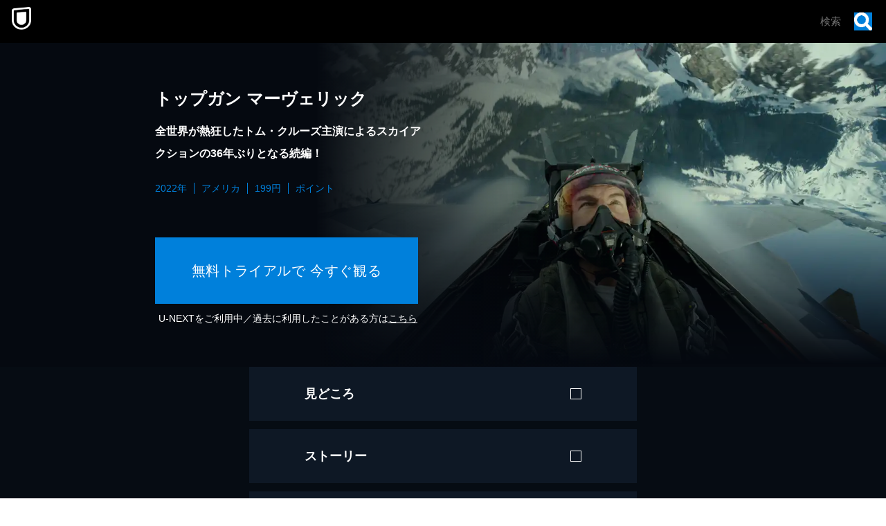

--- FILE ---
content_type: application/javascript; charset=UTF-8
request_url: https://www.video.unext.jp/_next/static/chunks/app/title/%5Bsid%5D/%5B%5B...configStr%5D%5D/page-74b6944ad07c0c12.js
body_size: 48
content:
(self.webpackChunk_N_E=self.webpackChunk_N_E||[]).push([[5084],{},_=>{_.O(0,[4294,5702,338,2352,274,238,6020,429,4111,733,2373,576,115,5406,1131,8441,1255,7358],()=>_(_.s=61131)),_N_E=_.O()}]);

--- FILE ---
content_type: application/javascript; charset=UTF-8
request_url: https://www.video.unext.jp/_next/static/chunks/733-d67cadc61660bef6.js
body_size: 8199
content:
(self.webpackChunk_N_E=self.webpackChunk_N_E||[]).push([[733],{1956:(e,r,n)=>{"use strict";n.d(r,{default:()=>x});var s=n(95155),t=n(2821),l=n(12115),a=n(33829),i=n(84174);let d={light:{a:{background:"black4per",text:"black"}},dark:{a:{background:"white4per",text:"white"}}};var c=n(5777),o=n.n(c);let x=e=>{let{colorPtnId:r,title:n,children:c,isDefaultOpen:x}=e,[h,p]=(0,l.useState)(null!=x&&x),m=(0,i.Kr)({colorPtnId:r,colorMap:d});return(0,s.jsxs)("div",{className:o().wrap,style:m,children:[(0,s.jsxs)("div",{className:o().heading,onClick:()=>p(!h),children:["string"==typeof n?(0,s.jsx)("h3",{className:o().headingText,dangerouslySetInnerHTML:{__html:n}}):(0,s.jsx)("h3",{className:o().headingText,children:n}),(0,s.jsx)("div",{className:o().btnWrap,children:(0,s.jsx)(a.AccordionBtn,{isOpen:h,spSize:"24px",pcSize:"26px",colorPtnId:"a"})})]}),(0,s.jsx)("div",{className:(0,t.A)(o().content,h&&o().isOpen),children:(0,s.jsx)("div",{className:(0,t.A)(o().inner,h&&o().isOpen),children:c})})]})}},5777:e=>{e.exports={wrap:"AccordionBlock_wrap__6Z_IN",heading:"AccordionBlock_heading__41ct3",headingText:"AccordionBlock_headingText__02nmO",btnWrap:"AccordionBlock_btnWrap__cWDow",content:"AccordionBlock_content__GO6Vu",isOpen:"AccordionBlock_isOpen__pycru",inner:"AccordionBlock_inner__517Ip"}},6089:e=>{e.exports={inputBox:"SearchBox_inputBox__E5SuE",loupe:"SearchBox_loupe__TeN1c",overlay:"SearchBox_overlay__WSOVH","fade-in":"SearchBox_fade-in__S_D_5"}},10820:e=>{e.exports={wrap:"Card_wrap__AvwiM",imageWrap:"Card_imageWrap__9NoBf",horizontal:"Card_horizontal__bhh8h",textWrap:"Card_textWrap__Bai3B",vertical:"Card_vertical__FeR1A"}},11306:(e,r,n)=>{"use strict";n.d(r,{A:()=>i});var s=n(95155);n(12115);var t=n(50625),l=n(24111),a=n(36307);let i=e=>{let{COLOR_MAP:r,colorPtnId:n,children:i}=e,d=(0,l.useHal)(),c=(()=>{let e=r[d.color.mode][n];if(!e)throw Error("該当するcolorPtnIdがありません");let s={};return Object.keys(e).forEach(r=>{let n=e[r];s[r]=d.color.namedColors[n]}),s})();return(0,s.jsx)(t.NP,{theme:{namedColor:d.color.namedColors,mappedColor:c,zIndex:a.A},children:i})}},15997:e=>{e.exports={wrap:"TextArea_wrap__9_LLs",lead:"TextArea_lead__OZf_P",title:"TextArea_title__gmx9I",text:"TextArea_text__kszyo",note:"TextArea_note__hzn_B"}},21801:(e,r,n)=>{"use strict";n.d(r,{A:()=>s});let s={light:{a:{textBg:"bright",shadow:"black20per",text:"black"},b:{textBg:"white",shadow:"black20per",text:"black"},c:{textBg:"dark",shadow:"black20per",text:"white"},d:{textBg:"white_L-4",shadow:"black20per",text:"black"},e:{textBg:"dark",shadow:"black20per",text:"black"}},dark:{a:{textBg:"dark",shadow:"black50per",text:"white"},b:{textBg:"white",shadow:"black50per",text:"black"},c:{textBg:"bright",shadow:"black50per",text:"black"},d:{textBg:"bright",shadow:"black50per",text:"white"}}}},22334:e=>{e.exports={wrap:"TitlePanel_wrap__Lgwnr",isLink:"TitlePanel_isLink__jtmMC"}},28397:(e,r,n)=>{"use strict";n.d(r,{Ol:()=>t.default,Fq:()=>h.default,Zp:()=>a.default,q7:()=>i.default,k7:()=>o.default,vO:()=>c.default,Gd:()=>d.default,P7:()=>s.default,TR:()=>p.default,Yj:()=>l.default});var s=n(35065),t=n(1956),l=n(82211),a=n(89453),i=n(31959),d=n(77098),c=n(44521),o=n(89016);n(95155),n(93538);var x=n(4944);n(65094),(0,x.U)("\n  query episodes($id: ID!) {\n    webfront_title_titleEpisodes(id: $id, pageSize: 100, page: 1) {\n      episodes {\n        displayNo\n        episodeName\n        introduction\n        thumbnail {\n          standard\n        }\n      }\n    }\n  }\n");var h=n(78633),p=n(96177);n(68854)},30923:e=>{e.exports={wrap:"BadgeArea_wrap__BVbbV",onlyOn:"BadgeArea_onlyOn__mqo71",new:"BadgeArea_new__MnzZZ",point:"BadgeArea_point__mBWth"}},31959:(e,r,n)=>{"use strict";n.d(r,{default:()=>u});var s=n(95155),t=n(50625),l=n(33829),a=n(11306),i=n(48277);let d={light:{a:{textBg:"black",text:"white",secondText:"dark"},b:{textBg:"black",text:"white",secondText:"bright"},c:{textBg:"white",text:"black",secondText:"dark"},d:{textBg:"bright",text:"black",secondText:"dark"},e:{textBg:"dark",text:"white",secondText:"black"}},dark:{a:{textBg:"black",text:"white",secondText:"dark"},b:{textBg:"black",text:"white",secondText:"bright"},c:{textBg:"dark",text:"white",secondText:"bright"},d:{textBg:"accentDark-40perBlack",text:"white",secondText:"bright"},e:{textBg:"white",text:"black",secondText:"dark"}}},c=t.Ay.div.withConfig({componentId:"sc-7f62ce2-0"})(["color:",";strong{color:",";}"],e=>{let{theme:r}=e;return r.mappedColor.text},e=>{let{theme:r}=e;return r.mappedColor.secondText}),o=t.Ay.h4.withConfig({componentId:"sc-7f62ce2-1"})(["font-size:21px;font-weight:bold;line-height:1.48;letter-spacing:0.05em;margin-top:7px;span{display:inline-block;}@media ","{font-size:28px;margin-top:20px;}"],i.jO.PC),x=t.Ay.div.withConfig({componentId:"sc-7f62ce2-2"})(["margin-top:7px;font-size:15px;line-height:1.7;text-align:justify;@media ","{margin-top:17px;font-size:16px;}"],i.jO.PC),h=e=>{let{title:r,text:n}=e;return(0,s.jsxs)(c,{children:[(0,s.jsx)(o,{children:r}),(0,s.jsx)(x,{children:n.replaceAll("\n","<br />")})]})},p=t.Ay.div.withConfig({componentId:"sc-5b883853-0"})(["display:flex;flex-direction:",";overflow:hidden;@media ","{flex-direction:",";height:",";}"],e=>{let{$isSpOrder:r}=e;return r?"column-reverse":"column"},i.jO.PC,e=>{let{$isPcOrder:r}=e;return r?"row-reverse":"row"},e=>{let{$pcHeight:r}=e;return"".concat(r,"px")}),m=t.Ay.img.withConfig({componentId:"sc-5b883853-1"})(["display:block;height:auto;width:100%;@media ","{display:none;}"],i.jO.PC),j=t.Ay.div.withConfig({componentId:"sc-5b883853-2"})(["display:none;@media ","{display:block;width:calc(100% - 80px / 2);background:",";height:",";}"],i.jO.PC,e=>{let{$image:r}=e;return"center / cover no-repeat url('".concat(r,"') #333")},e=>{let{$pcHeight:r}=e;return"".concat(r,"px")}),g=t.Ay.div.withConfig({componentId:"sc-5b883853-3"})(["background-color:",";padding:26px 20px 28px;@media ","{display:flex;flex-grow:1;padding:10px 40px 10px;width:calc(100% - 80px / 2);align-items:center;}"],e=>{let{theme:r}=e;return r.mappedColor.textBg},i.jO.PC),u=e=>{let{colorPtnId:r,textArea:n,image:t,order:i,pcHeight:c}=e;return(0,s.jsx)(a.A,{COLOR_MAP:d,colorPtnId:r,children:(0,s.jsxs)(p,{$isSpOrder:"textFirst"===i.sp,$isPcOrder:"textFirst"===i.pc,$pcHeight:c,children:[(0,s.jsx)(l.GeoBeltPcVertical,{colorPtnId:"b"}),(0,s.jsx)(m,{src:t.sp,alt:"",loading:"lazy"}),(0,s.jsx)(j,{$image:t.pc,$pcHeight:c}),(0,s.jsx)(l.GeoBeltSpHorizontal,{colorPtnId:"b"}),(0,s.jsx)(g,{children:(0,s.jsx)(h,{...n})})]})})}},33519:e=>{e.exports={wrap:"HalModalBox_wrap__m5gSG",footer:"HalModalBox_footer__BPvbn",close:"HalModalBox_close__hiX9c"}},35065:(e,r,n)=>{"use strict";n.d(r,{default:()=>_});var s=n(95155),t=n(2821),l=n(33829),a=n(84174),i=n(30923),d=n.n(i);let c=e=>{let{isOnlyOn:r,isNew:n,isPoint:t}=e;return(0,s.jsxs)("div",{className:d().wrap,children:[r&&(0,s.jsx)("div",{className:d().onlyOn,children:(0,s.jsx)("img",{src:"/img/molecule/titlePanel/onlyOn.svg",alt:"ONLY ON"})}),n&&(0,s.jsx)("div",{className:d().new,children:(0,s.jsx)("img",{src:"/img/molecule/titlePanel/new.svg",alt:"New"})}),t&&(0,s.jsx)("div",{className:d().point,children:(0,s.jsx)("img",{src:"/img/molecule/titlePanel/point.svg",alt:"ポイント"})})]})},o={light:{a:{text:"black",bg:"bright",shadow:"black20per",linkArrowBg:"black8per"},b:{text:"white",bg:"dark",shadow:"black20per",linkArrowBg:"white8per"},c:{text:"black",bg:"white",shadow:"black20per",linkArrowBg:"black8per"},d:{text:"white",bg:"bright",shadow:"black20per",linkArrowBg:"black8per"}},dark:{a:{text:"white",bg:"dark",shadow:"black20per",linkArrowBg:"white20per"},b:{text:"white",bg:"white20per",shadow:"black20per",linkArrowBg:"white20per"}}};var x=n(22334),h=n.n(x),p=n(52107),m=n.n(p);let j=e=>{let{heading:r,body:n,heightPc:t}=e;return(0,s.jsxs)("div",{className:m().wrap,style:{"--heightPc":t},children:[(0,s.jsx)("h4",{className:m().heading,children:r}),n&&("string"==typeof n?(0,s.jsx)("p",{className:m().body,dangerouslySetInnerHTML:{__html:n.length>42?n.slice(0,42)+"...":n}}):(0,s.jsx)("p",{className:m().body,children:n}))]})};var g=n(40879),u=n.n(g);let b=e=>{let{title:r,isLink:n}=e;return(0,s.jsxs)("div",{className:u().wrap,children:[(0,s.jsx)("p",{className:u().titleText,children:r}),n&&(0,s.jsx)("div",{className:u().linkArrow})]})},_=e=>{let{colorPtnId:r,title:n,thumbnail:i,link:d,badgeArea:x,showTitle:p,textArea:m}=e,g=!!d,u={width:640,height:360},_=g?"a":"div";return(0,s.jsxs)(_,{className:(0,t.A)(h().wrap,g&&h().isLink),style:(0,a.Kr)({colorPtnId:r,colorMap:o}),...g&&{href:d},children:[(0,s.jsx)(l.PlaceHolder,{sp:u,pc:u,children:(0,s.jsx)(l.UnicImage,{src:i,alt:n})}),(0,s.jsx)(c,{...x}),p&&(0,s.jsx)(b,{title:n,isLink:g}),m&&(0,s.jsx)(j,{...m})]})}},40879:e=>{e.exports={wrap:"Title_wrap__jXUn0",titleText:"Title_titleText__dHUNa",linkArrow:"Title_linkArrow__t0WQv"}},44521:(e,r,n)=>{"use strict";n.d(r,{default:()=>c});var s=n(95155),t=n(12115),l=n(24111),a=n(91004),i=n.n(a);let d=e=>{let{children:r}=e,n=(0,l.useHal)();return(0,t.useEffect)(()=>(document.body.style.overflow="hidden",window.innerWidth>1024&&(document.body.style.paddingInlineEnd="15px"),()=>{document.body.style.overflow="auto",document.body.style.paddingInlineEnd="0"}),[]),(0,s.jsx)("div",{className:i().overlay,onClick:()=>{n.modal.setIsModalShow(!1)},children:(0,s.jsx)("div",{className:i().modalPlacer,onClick:e=>{e.stopPropagation()},children:r})})},c=e=>{let{children:r}=e;return(0,l.useHal)().modal.isModalShow&&(0,s.jsx)(d,{children:r})}},52107:e=>{e.exports={wrap:"TextArea_wrap__VXYH4",heading:"TextArea_heading__qmQMI",body:"TextArea_body__51KGG"}},64131:e=>{e.exports={benefitRow:"TrialPanels_benefitRow__00xFY"}},65094:(e,r,n)=>{"use strict";n.d(r,{default:()=>o});var s=n(95155),t=n(33829),l=n(24111),a=n(84174),i=n(73393),d=n.n(i);let c={width:640,height:360},o=e=>{let{episodes:r,initialVisibleNum:n}=e,i=(0,l.useHal)(),[o,x,h]=(0,a.y4)({all:r,init:{sp:null!=n?n:300,pc:null!=n?n:300}}),p="dark"===i.color.mode;return(0,s.jsxs)("div",{className:d().bg,style:{"--background":p?"var(--color-white4per)":"var(--color-black4per)","--color":p?"var(--color-white)":"var(--color-black)"},children:[o.map(e=>{let{title:r,text:n,thumbnail:l}=e;return(0,s.jsxs)("div",{className:d().episode,children:[(0,s.jsx)("h4",{className:d().title,children:r}),(0,s.jsx)("p",{className:d().text,children:n}),(0,s.jsx)("div",{className:d().thumbnailWrap,children:(0,s.jsx)(t.PlaceHolder,{sp:c,pc:c,children:(0,s.jsx)(t.UnicImage,{src:l,alt:""})})})]},r)}),h&&(0,s.jsxs)(s.Fragment,{children:[(0,s.jsx)(t.VSpace,{sp:"XS",pc:"XS"}),(0,s.jsx)(t.LoadMoreBtn,{text:"すべて見る",colorPtnId:"a",handleClick:x})]})]})}},68854:(e,r,n)=>{"use strict";n.d(r,{default:()=>a});var s=n(95155),t=n(33829),l=n(84174);let a=e=>{let{commonPanelProps:r,panels:n,useShowMore:{init:a,add:i},loadMoreBtn:d}=e,[c,o,x]=(0,l.y4)({all:n,init:a,add:i});return(0,s.jsxs)(s.Fragment,{children:[(0,s.jsx)(t.Row,{children:c.map((e,n)=>(0,s.jsxs)(t.Col,{sp:r.spCol,pc:r.pcCol,children:[(0,s.jsx)(t.VSpace,{sp:"S",pc:"S"}),(0,s.jsx)(t.BookPanel,{...r,...e})]},n))}),(0,s.jsx)(t.Row,{children:(0,s.jsx)(t.Col,{children:x&&(0,s.jsxs)(s.Fragment,{children:[(0,s.jsx)(t.VSpace,{sp:"S",pc:"S"}),(0,s.jsx)(t.LoadMoreBtn,{...d,handleClick:o})]})})})]})}},73393:e=>{e.exports={bg:"UI_bg__YvB0n",episode:"UI_episode__9dm42",title:"UI_title__LjIpp",text:"UI_text__OU6f0",thumbnailWrap:"UI_thumbnailWrap__wVSFe"}},73546:e=>{e.exports={wrap:"Panel_wrap__kgnBD",bg:"Panel_bg__TidmT",panelInner:"Panel_panelInner__uZzoe",upper:"Panel_upper__Syp71",lead:"Panel_lead__s9k8E",heading:"Panel_heading__egqD2",lower:"Panel_lower__ABJlN",lowerText:"Panel_lowerText__I1mzb",note:"Panel_note__nHCzu"}},77098:(e,r,n)=>{"use strict";n.d(r,{default:()=>o});var s=n(95155),t=n(12115),l=n(47650),a=n(84174);let i={light:{a:{loupeBg:"dark",outline:"dark",shadow:"black10per"}},dark:{a:{loupeBg:"bright",outline:"bright",shadow:"black10per"}}};var d=n(6089),c=n.n(d);let o=e=>{let{colorPtnId:r}=e,[n,d]=(0,t.useState)(""),[o,x]=(0,t.useState)(!1),[h,p]=(0,t.useState)(!1),m=(0,a.Kr)({colorPtnId:r,colorMap:i}),j=(0,a.eC)(),g=()=>{n&&(location.href="https://video.unext.jp/freeword?query=".concat(n))},u=(0,t.useRef)(null);(0,t.useEffect)(()=>{let e=document.querySelector("#overlay");e&&(u.current=e)},[]);let b={"--width":o?"100%":"80px","--background":o?"rgba(255,255,255,1)":"rgba(230,230,230,0.8)",...m};return(0,s.jsxs)("div",{children:[(0,s.jsxs)("div",{className:c().inputBox,style:b,children:[(0,s.jsx)("div",{className:c().loupe,onClick:g,children:(0,s.jsx)("img",{src:"/img/molecule/searchBox/loupe.png",alt:""})}),(0,s.jsx)("input",{className:"searchBox",type:"text",placeholder:o?"作品名・人名で検索":"検索",value:n,onChange:e=>{d(e.target.value)},onFocus:()=>{h||(j({event:"search_box_focus"}),p(!0)),x(!0)},onBlur:()=>{x(!1)},onKeyPress:e=>{"Enter"==e.key&&(e.preventDefault(),g())}})]}),o?(0,l.createPortal)((0,s.jsx)("div",{className:c().overlay}),u.current):null]})}},78633:(e,r,n)=>{"use strict";n.d(r,{default:()=>i});var s=n(95155),t=n(84174),l=n(79434),a=n.n(l);let i=()=>{let e=(0,t.A0)(),r=e?(null==e?void 0:e.device.vendor)==="Amazon"?["amazonAppStore"]:(null==e?void 0:e.os.name)==="Android"?["googlePlay"]:(null==e?void 0:e.os.name)==="iOS"?["appStore"]:["amazonAppStore","appStore","googlePlay"]:[];return(0,s.jsxs)("div",{className:a().wrap,children:[r.includes("appStore")&&(0,s.jsx)("a",{className:a().appBtn,href:"https://itunes.apple.com/jp/app/u-next/id882477693?mt=8",target:"_blank",rel:"noopener",children:(0,s.jsx)("img",{src:"/img/molecule/appDownloadLinks/appStore.png",alt:"AppStoreからダウンロード",loading:"lazy"})}),r.includes("googlePlay")&&(0,s.jsx)("a",{className:a().appBtn,href:"https://play.google.com/store/apps/details?id=jp.unext.mediaplayer&hl=ja",target:"_blank",rel:"noopener",children:(0,s.jsx)("img",{src:"/img/molecule/appDownloadLinks/googlePlay.png",alt:"GooglePlayで手に入れよう",loading:"lazy"})}),r.includes("amazonAppStore")&&(0,s.jsx)("a",{className:a().appBtn,href:"https://www.amazon.co.jp/dp/B01890I97S",target:"_blank",rel:"noopener",children:(0,s.jsx)("img",{src:"/img/molecule/appDownloadLinks/amazonAppStore.png",alt:"amazon appstoreでダウンロード",loading:"lazy"})})]})}},79434:e=>{e.exports={wrap:"AppDownloadLinks_wrap__8Pnbw",appBtn:"AppDownloadLinks_appBtn__i2ibX"}},82211:(e,r,n)=>{"use strict";n.d(r,{default:()=>j});var s=n(95155),t=n(12115),l=n(85407),a=n(84174),i=n(46194);let d={light:{a:{panel:"dark",text:"white",note:"lightText"},b:{panel:"dark",text:"white",note:"lightText"}},dark:{a:{panel:"bright",text:"white",note:"white"}}};var c=n(64131),o=n.n(c),x=n(73546),h=n.n(x);let p=e=>{let{upperLead:r,upperHeading:n,lowerText:t,note:l,pcBgPattern:a}=e;return(0,s.jsxs)("div",{className:h().wrap,children:[(0,s.jsx)("div",{className:h().bg,style:{"--pcBgPattern":"b"===a?"linear-gradient(\n          135deg,\n          rgb(0 0 0 / 12%) 0%,\n          rgb(0 0 0 / 12%) 261px,\n          rgb(0 0 0 / 16%) 261px,\n          rgb(0 0 0 / 16%) calc(100% - 133px),\n          rgb(0 0 0 / 12%) calc(100% - 133px),\n          rgb(0 0 0 / 12%) 100%\n        )":"linear-gradient(\n          135deg,\n          rgb(0 0 0 / 16%) 0%,\n          rgb(0 0 0 / 16%) 261px,\n          rgb(0 0 0 / 12%) 261px,\n          rgb(0 0 0 / 12%) calc(100% - 133px),\n          rgb(0 0 0 / 16%) calc(100% - 133px),\n          rgb(0 0 0 / 16%) 100%\n        )"},children:(0,s.jsxs)("div",{className:h().panelInner,children:[(0,s.jsx)("div",{className:h().upper,children:(0,s.jsxs)("div",{children:["string"==typeof r?(0,s.jsx)("p",{className:h().lead,dangerouslySetInnerHTML:{__html:r}}):(0,s.jsx)("p",{className:h().lead,children:r}),"string"==typeof n?(0,s.jsx)("h3",{className:h().heading,dangerouslySetInnerHTML:{__html:n}}):(0,s.jsx)("h3",{className:h().heading,children:n})]})}),(0,s.jsx)("div",{className:h().lower,children:"string"==typeof t?(0,s.jsx)("p",{className:h().lowerText,dangerouslySetInnerHTML:{__html:t}}):(0,s.jsx)("p",{className:h().lowerText,children:t})})]})}),l&&("string"==typeof l?(0,s.jsx)("small",{className:h().note,dangerouslySetInnerHTML:{__html:l}}):(0,s.jsx)("small",{className:h().note,children:l}))]})};var m=n(32407);let j=(0,l.A)(e=>{let{colorPtnId:r,benefits:n}=e,l=(0,a.Kr)({colorPtnId:r,colorMap:d}),c=(()=>n.length<=3?[n]:(0,i.ln)(n,2))();return(0,s.jsx)("div",{style:l,children:c.map((e,r)=>(0,s.jsx)("div",{className:o().benefitRow,children:e.map((e,r)=>(0,t.createElement)(p,{...e,pcBgPattern:r%2==1?"b":"a",key:r}))},r))})},(e,r)=>{let n=e.campaign.trialLength,l=e.campaign.trialPoint,a=e.campaign.hiwari,d=(()=>{switch(n.unit){case"month":if(1===n.num)return"登録初月";return(0,s.jsxs)(s.Fragment,{children:["最大",(0,s.jsx)("em",{children:n.num}),"カ月"]});case"day":return(0,s.jsxs)(s.Fragment,{children:[(0,s.jsx)("em",{children:n.num}),"日間"]})}})(),c=(()=>{let e=["※無料トライアル期間終了日の翌日が属する月から月額料金が発生します。"];return a||e.push("※日割りでのご請求はいたしません。"),"month"===n.unit&&(1===n.num?e.push("※利用開始月の月末までが見放題体験期間となります。"):e.push("※利用開始月を含む".concat(n.num,"カ月間が見放題体験期間となります。"))),e.map((r,n)=>(0,s.jsxs)(t.Fragment,{children:[r,n<e.length-1&&(0,s.jsx)("br",{})]},n))})();switch(r){case"standard":return{colorPtnId:"a",benefits:[{upperLead:(0,s.jsxs)(s.Fragment,{children:[m.BQ.titleNum.video.mihodai,"本以上の動画\xa0/\xa0",(0,s.jsx)("br",{}),m.BQ.titleNum.book.zasshi,"誌以上の雑誌が"]}),upperHeading:(0,s.jsxs)(s.Fragment,{children:["見放題\xa0",(0,s.jsx)("br",{}),"読み放題"]}),lowerText:(0,s.jsxs)(s.Fragment,{children:[d,(0,s.jsx)("em",{children:(0,s.jsx)("strong",{children:"0"})}),"円",(0,s.jsx)("small",{children:"※"})]}),note:c},{upperLead:(0,s.jsxs)(s.Fragment,{children:["最新作の",(0,s.jsx)("br",{}),"レンタルに使える"]}),upperHeading:(0,s.jsxs)(s.Fragment,{children:["ポイント",(0,s.jsx)("br",{}),"プレゼント"]}),lowerText:(0,s.jsxs)(s.Fragment,{children:[(0,s.jsx)("em",{children:(0,s.jsx)("strong",{children:(0,i.nm)(l)})}),"円分"]})}]};case"noAdult":return{colorPtnId:"a",benefits:[{upperLead:(0,s.jsxs)(s.Fragment,{children:[m.BQ.titleNum.video.mihodai_exclude_adult,"本以上の動画\xa0/\xa0",(0,s.jsx)("br",{}),m.BQ.titleNum.book.zasshi,"誌以上の雑誌が"]}),upperHeading:(0,s.jsxs)(s.Fragment,{children:["見放題\xa0",(0,s.jsx)("br",{}),"読み放題"]}),lowerText:(0,s.jsxs)(s.Fragment,{children:[d,(0,s.jsx)("em",{children:(0,s.jsx)("strong",{children:"0"})}),"円",(0,s.jsx)("small",{children:"※"})]}),note:c},{upperLead:(0,s.jsxs)(s.Fragment,{children:["最新作の",(0,s.jsx)("br",{}),"レンタルに使える"]}),upperHeading:(0,s.jsxs)(s.Fragment,{children:["ポイント",(0,s.jsx)("br",{}),"プレゼント"]}),lowerText:(0,s.jsxs)(s.Fragment,{children:[(0,s.jsx)("em",{children:(0,s.jsx)("strong",{children:(0,i.nm)(l)})}),"円分"]})}]};case"nod":return{colorPtnId:"a",benefits:[{upperLead:(0,s.jsxs)(s.Fragment,{children:["NHKオンデマンド",(0,s.jsx)("br",{}),"だけじゃない！",(0,s.jsx)("br",{}),m.BQ.titleNum.video.mihodai_s,"万本以上の動画が"]}),upperHeading:(0,s.jsxs)(s.Fragment,{children:[(0,s.jsx)("em",{children:"31"}),"日間",(0,s.jsx)("br",{}),"見放題"]}),lowerText:(0,s.jsxs)(s.Fragment,{children:[(0,s.jsx)("em",{children:(0,s.jsx)("strong",{children:"0"})}),"円",(0,s.jsx)("small",{children:"※"})]}),note:c},{upperLead:(0,s.jsxs)(s.Fragment,{children:["NHKオンデマンドの",(0,s.jsx)("br",{}),"お支払いに",(0,s.jsx)("br",{}),"ご利用いただける"]}),upperHeading:(0,s.jsxs)(s.Fragment,{children:["ポイント",(0,s.jsx)("br",{}),"プレゼント"]}),lowerText:(0,s.jsxs)(s.Fragment,{children:[(0,s.jsx)("em",{children:(0,s.jsx)("strong",{children:(0,i.nm)(e.campaign.trialPoint)})}),"円分"]})}]};case"footballPack":return{colorPtnId:"a",benefits:[{upperLead:(0,s.jsxs)(s.Fragment,{children:[m.BQ.titleNum.video.mihodai,"本以上の動画\xa0/\xa0",(0,s.jsx)("br",{}),m.BQ.titleNum.book.zasshi,"誌以上の雑誌など"]}),upperHeading:(0,s.jsxs)(s.Fragment,{children:[(0,s.jsx)("em",{children:"U-NEXT"}),"の",(0,s.jsx)("br",{}),"見放題"]}),lowerText:(0,s.jsxs)(s.Fragment,{children:[d,(0,s.jsx)("em",{children:(0,s.jsx)("strong",{children:"0"})}),"円",(0,s.jsx)("small",{children:"※"})]}),note:(0,s.jsxs)(s.Fragment,{children:["※無料トライアルの対象は、U-NEXTの「月額プラン」のみです。",(0,s.jsx)("br",{}),"※無料トライアル期間終了日の翌日が属する月から月額料金（2,189円）が発生します。",(0,s.jsx)("br",{}),"※日割りでのご請求はいたしません。",(0,s.jsx)("br",{}),"※「月額プラン」はいつでも解約できます。無料トライアル期間中の解約であれば、月額料金が発生することはありません。"]})},{upperLead:(0,s.jsxs)(s.Fragment,{children:["「サッカーパック」の",(0,s.jsx)("br",{}),"お支払いに使える",(0,s.jsx)("small",{children:"※"})]}),upperHeading:(0,s.jsxs)(s.Fragment,{children:["ポイント",(0,s.jsx)("br",{}),"プレゼント"]}),lowerText:(0,s.jsxs)(s.Fragment,{children:[(0,s.jsx)("em",{children:(0,s.jsx)("strong",{children:(0,i.nm)(e.campaign.trialPoint)})}),"円分"]}),note:(0,s.jsx)(s.Fragment,{children:"※「サッカーパック」を「アプリストア」からお申し込みの方は、「サッカーパック」のお支払いに充当できない場合があります。あらかじめご了承ください。"})}]};case"onchan":case"onchanOtameshi":return{colorPtnId:"a",benefits:[{upperLead:(0,s.jsxs)(s.Fragment,{children:[m.BQ.titleNum.video.mihodai,"本以上の動画\xa0/\xa0",(0,s.jsx)("br",{}),m.BQ.titleNum.book.zasshi,"誌以上の雑誌が"]}),upperHeading:(0,s.jsxs)(s.Fragment,{children:["見放題\xa0",(0,s.jsx)("br",{}),"読み放題"]}),lowerText:(0,s.jsxs)(s.Fragment,{children:[d,(0,s.jsx)("em",{children:(0,s.jsx)("strong",{children:"0"})}),"円",(0,s.jsx)("small",{children:"※"})]}),note:c},{upperLead:(0,s.jsxs)(s.Fragment,{children:[m.BQ.titleNum.smartUsen.channel,"ch以上の",(0,s.jsx)("br",{}),"⾳楽番組が"]}),upperHeading:(0,s.jsxs)(s.Fragment,{children:["スマホで",(0,s.jsx)("br",{}),"聴き放題"]}),lowerText:(0,s.jsxs)(s.Fragment,{children:[d,(0,s.jsx)("em",{children:(0,s.jsx)("strong",{children:"0"})}),"円",(0,s.jsx)("small",{children:"※"})]}),note:c},{upperLead:(0,s.jsxs)(s.Fragment,{children:["最新作の",(0,s.jsx)("br",{}),"レンタルに使える"]}),upperHeading:(0,s.jsxs)(s.Fragment,{children:["ポイント",(0,s.jsx)("br",{}),"プレゼント"]}),lowerText:(0,s.jsxs)(s.Fragment,{children:[(0,s.jsx)("em",{children:(0,s.jsx)("strong",{children:(0,i.nm)(l)})}),"円分"]})}]};case"onchanNoBook":return{colorPtnId:"a",benefits:[{upperLead:(0,s.jsxs)(s.Fragment,{children:[m.BQ.titleNum.video.mihodai,"本以上の動画\xa0/\xa0",(0,s.jsx)("br",{}),m.BQ.titleNum.book.zasshi,"誌以上の雑誌が"]}),upperHeading:"見放題",lowerText:(0,s.jsxs)(s.Fragment,{children:[d,(0,s.jsx)("em",{children:(0,s.jsx)("strong",{children:"0"})}),"円",(0,s.jsx)("small",{children:"※"})]}),note:c},{upperLead:(0,s.jsxs)(s.Fragment,{children:[m.BQ.titleNum.smartUsen.channel,"ch以上の",(0,s.jsx)("br",{}),"⾳楽番組が"]}),upperHeading:(0,s.jsxs)(s.Fragment,{children:["スマホで",(0,s.jsx)("br",{}),"聴き放題"]}),lowerText:(0,s.jsxs)(s.Fragment,{children:[d,(0,s.jsx)("em",{children:(0,s.jsx)("strong",{children:"0"})}),"円",(0,s.jsx)("small",{children:"※"})]}),note:c},{upperLead:(0,s.jsxs)(s.Fragment,{children:["最新作の",(0,s.jsx)("br",{}),"レンタルに使える"]}),upperHeading:(0,s.jsxs)(s.Fragment,{children:["ポイント",(0,s.jsx)("br",{}),"プレゼント"]}),lowerText:(0,s.jsxs)(s.Fragment,{children:[(0,s.jsx)("em",{children:(0,s.jsx)("strong",{children:(0,i.nm)(l)})}),"円分"]})}]};case"hanryu":return{colorPtnId:"a",benefits:[{upperLead:(0,s.jsxs)(s.Fragment,{children:["韓流ドラマを含む",(0,s.jsx)("br",{}),m.BQ.titleNum.video.mihodai,"本以上の動画が"]}),upperHeading:(0,s.jsxs)(s.Fragment,{children:[(0,s.jsx)("span",{children:d}),(0,s.jsx)("br",{}),"見放題"]}),lowerText:(0,s.jsxs)(s.Fragment,{children:[(0,s.jsx)("em",{children:(0,s.jsx)("strong",{children:"0"})}),"円",(0,s.jsx)("small",{children:"※"})]}),note:c},{upperLead:(0,s.jsxs)(s.Fragment,{children:["最新作の",(0,s.jsx)("br",{}),"レンタルに使える"]}),upperHeading:(0,s.jsxs)(s.Fragment,{children:["ポイント",(0,s.jsx)("br",{}),"プレゼント"]}),lowerText:(0,s.jsxs)(s.Fragment,{children:[(0,s.jsx)("em",{children:(0,s.jsx)("strong",{children:(0,i.nm)(l)})}),"円分"]})}]};case"cinecon":return{colorPtnId:"a",benefits:[{upperLead:(0,s.jsxs)(s.Fragment,{children:["映画のレンタルや",(0,s.jsx)("br",{}),"チケットの購⼊などに使える",(0,s.jsx)("small",{children:"※"})]}),upperHeading:(0,s.jsxs)(s.Fragment,{children:["ポイント",(0,s.jsx)("br",{}),"プレゼント"]}),lowerText:(0,s.jsxs)(s.Fragment,{children:[(0,s.jsx)("em",{children:(0,s.jsx)("strong",{children:(0,i.nm)(l)})}),"円分"]}),note:(0,s.jsxs)(s.Fragment,{children:["※",(0,i.nm)(l),"円分のポイントをクーポンに交換すれば、映画チケット1枚分を購⼊できます。"]})},{upperLead:(0,s.jsxs)(s.Fragment,{children:[m.BQ.titleNum.video.mihodai,"本以上の動画\xa0/\xa0",(0,s.jsx)("br",{}),m.BQ.titleNum.book.zasshi,"誌以上の雑誌が"]}),upperHeading:(0,s.jsxs)(s.Fragment,{children:["見放題\xa0",(0,s.jsx)("br",{}),"読み放題"]}),lowerText:(0,s.jsxs)(s.Fragment,{children:[d,(0,s.jsx)("em",{children:(0,s.jsx)("strong",{children:"0"})}),"円",(0,s.jsx)("small",{children:"※"})]}),note:c}]};case"toho":return{colorPtnId:"a",benefits:[{upperLead:(0,s.jsxs)(s.Fragment,{children:["全国のTOHOシネマズで",(0,s.jsx)("br",{}),"平日も土日も使える"]}),upperHeading:(0,s.jsxs)(s.Fragment,{children:["クーポン",(0,s.jsx)("br",{}),"プレゼント"]}),lowerText:(0,s.jsxs)(s.Fragment,{children:["映画が",(0,s.jsx)("em",{children:(0,s.jsx)("strong",{children:"500"})}),"円"]})},{upperLead:(0,s.jsxs)(s.Fragment,{children:[m.BQ.titleNum.video.mihodai,"本以上の動画\xa0/\xa0",(0,s.jsx)("br",{}),m.BQ.titleNum.book.zasshi,"誌以上の雑誌が"]}),upperHeading:(0,s.jsxs)(s.Fragment,{children:["見放題\xa0",(0,s.jsx)("br",{}),"読み放題"]}),lowerText:(0,s.jsxs)(s.Fragment,{children:[d,(0,s.jsx)("em",{children:(0,s.jsx)("strong",{children:"0"})}),"円",(0,s.jsx)("small",{children:"※"})]}),note:c},{upperLead:(0,s.jsxs)(s.Fragment,{children:["最新作の",(0,s.jsx)("br",{}),"レンタルに使える"]}),upperHeading:(0,s.jsxs)(s.Fragment,{children:["ポイント",(0,s.jsx)("br",{}),"プレゼント"]}),lowerText:(0,s.jsxs)(s.Fragment,{children:[(0,s.jsx)("em",{children:(0,s.jsx)("strong",{children:(0,i.nm)(l)})}),"円分"]})}]};case"cineCoupon":return{colorPtnId:"a",benefits:[{upperLead:(0,s.jsxs)(s.Fragment,{children:[m.BQ.titleNum.video.mihodai,"本以上の動画\xa0/\xa0",(0,s.jsx)("br",{}),m.BQ.titleNum.book.zasshi,"誌以上の雑誌が"]}),upperHeading:(0,s.jsxs)(s.Fragment,{children:["見放題\xa0",(0,s.jsx)("br",{}),"読み放題"]}),lowerText:(0,s.jsxs)(s.Fragment,{children:[d,(0,s.jsx)("em",{children:(0,s.jsx)("strong",{children:"0"})}),"円",(0,s.jsx)("small",{children:"※"})]}),note:c},{upperLead:(0,s.jsxs)(s.Fragment,{children:["映画チケットの",(0,s.jsx)("br",{}),"引換クーポンに使える"]}),upperHeading:(0,s.jsxs)(s.Fragment,{children:["ポイント",(0,s.jsx)("br",{}),"プレゼント"]}),lowerText:(0,s.jsxs)(s.Fragment,{children:[(0,s.jsx)("em",{children:(0,s.jsx)("strong",{children:(0,i.nm)(l)})}),"円分"]})}]};case"livePurchase":return{colorPtnId:"a",benefits:[{upperLead:(0,s.jsxs)(s.Fragment,{children:["ライブ配信の",(0,s.jsx)("br",{}),"購入に使える"]}),upperHeading:(0,s.jsxs)(s.Fragment,{children:["ポイント",(0,s.jsx)("br",{}),"プレゼント"]}),lowerText:(0,s.jsxs)(s.Fragment,{children:[(0,s.jsx)("em",{children:(0,s.jsx)("strong",{children:(0,i.nm)(l)})}),"円分"]})},{upperLead:(0,s.jsxs)(s.Fragment,{children:[m.BQ.titleNum.video.mihodai,"本以上の動画\xa0/\xa0",(0,s.jsx)("br",{}),m.BQ.titleNum.book.zasshi,"誌以上の雑誌が"]}),upperHeading:(0,s.jsxs)(s.Fragment,{children:["見放題\xa0",(0,s.jsx)("br",{}),"読み放題"]}),lowerText:(0,s.jsxs)(s.Fragment,{children:[(0,s.jsx)("em",{children:"31"}),"日間",(0,s.jsx)("em",{children:(0,s.jsx)("strong",{children:"0"})}),"円",(0,s.jsx)("small",{children:"※"})]}),note:"※無料トライアル期間終了日の翌日が属する月から月額料金が発生します。日割りでのご請求はいたしません。"}]};case"book":return{colorPtnId:"a",benefits:[{upperLead:(0,s.jsxs)(s.Fragment,{children:[m.BQ.titleNum.video.mihodai,"本以上の動画\xa0/\xa0",(0,s.jsx)("br",{}),m.BQ.titleNum.book.zasshi,"誌以上の雑誌が"]}),upperHeading:(0,s.jsxs)(s.Fragment,{children:["見放題\xa0",(0,s.jsx)("br",{}),"読み放題"]}),lowerText:(0,s.jsxs)(s.Fragment,{children:[d,(0,s.jsx)("em",{children:(0,s.jsx)("strong",{children:"0"})}),"円",(0,s.jsx)("small",{children:"※"})]}),note:c},{upperLead:(0,s.jsxs)(s.Fragment,{children:["マンガなどの",(0,s.jsx)("br",{}),"購入に使える"]}),upperHeading:(0,s.jsxs)(s.Fragment,{children:["ポイント",(0,s.jsx)("br",{}),"プレゼント"]}),lowerText:(0,s.jsxs)(s.Fragment,{children:[(0,s.jsx)("em",{children:(0,s.jsx)("strong",{children:(0,i.nm)(l)})}),"円分"]})}]};case"bookOnchan":return{colorPtnId:"a",benefits:[{upperLead:(0,s.jsxs)(s.Fragment,{children:[m.BQ.titleNum.video.mihodai,"本以上の動画\xa0/\xa0",(0,s.jsx)("br",{}),m.BQ.titleNum.book.zasshi,"誌以上の雑誌が"]}),upperHeading:(0,s.jsxs)(s.Fragment,{children:["見放題\xa0",(0,s.jsx)("br",{}),"読み放題"]}),lowerText:(0,s.jsxs)(s.Fragment,{children:[(0,s.jsx)("em",{children:(0,s.jsx)("strong",{children:"0"})}),"円",(0,s.jsx)("small",{children:"※"})]}),note:c},{upperLead:(0,s.jsxs)(s.Fragment,{children:[m.BQ.titleNum.smartUsen.channel,"ch以上の",(0,s.jsx)("br",{}),"⾳楽番組が"]}),upperHeading:(0,s.jsxs)(s.Fragment,{children:["スマホで",(0,s.jsx)("br",{}),"聴き放題"]}),lowerText:(0,s.jsxs)(s.Fragment,{children:[d,(0,s.jsx)("em",{children:(0,s.jsx)("strong",{children:"0"})}),"円",(0,s.jsx)("small",{children:"※"})]}),note:c},{upperLead:(0,s.jsxs)(s.Fragment,{children:["マンガなどの",(0,s.jsx)("br",{}),"購入に使える"]}),upperHeading:(0,s.jsxs)(s.Fragment,{children:["ポイント",(0,s.jsx)("br",{}),"プレゼント"]}),lowerText:(0,s.jsxs)(s.Fragment,{children:[(0,s.jsx)("em",{children:(0,s.jsx)("strong",{children:(0,i.nm)(l)})}),"円分"]})}]};case"bookOnchanOtameshi":return{colorPtnId:"a",benefits:[{upperLead:(0,s.jsxs)(s.Fragment,{children:[m.BQ.titleNum.video.mihodai,"本以上の動画\xa0/\xa0",(0,s.jsx)("br",{}),m.BQ.titleNum.book.zasshi,"誌以上の雑誌が"]}),upperHeading:(0,s.jsxs)(s.Fragment,{children:["見放題\xa0",(0,s.jsx)("br",{}),"読み放題"]}),lowerText:(0,s.jsxs)(s.Fragment,{children:[d,(0,s.jsx)("em",{children:(0,s.jsx)("strong",{children:"0"})}),"円",(0,s.jsx)("small",{children:"※"})]}),note:c},{upperLead:(0,s.jsxs)(s.Fragment,{children:[m.BQ.titleNum.smartUsen.channel,"ch以上の",(0,s.jsx)("br",{}),"⾳楽番組が"]}),upperHeading:(0,s.jsxs)(s.Fragment,{children:["スマホで",(0,s.jsx)("br",{}),"聴き放題"]}),lowerText:(0,s.jsxs)(s.Fragment,{children:[d,(0,s.jsx)("em",{children:(0,s.jsx)("strong",{children:"0"})}),"円",(0,s.jsx)("small",{children:"※"})]}),note:c},{upperLead:(0,s.jsxs)(s.Fragment,{children:["マンガなどの",(0,s.jsx)("br",{}),"購入に使える"]}),upperHeading:(0,s.jsxs)(s.Fragment,{children:["ポイント",(0,s.jsx)("br",{}),"プレゼント"]}),lowerText:(0,s.jsxs)(s.Fragment,{children:[(0,s.jsx)("em",{children:(0,s.jsx)("strong",{children:(0,i.nm)(l)})}),"円分"]})}]};case"tapple":return{colorPtnId:"a",benefits:[{upperLead:(0,s.jsxs)(s.Fragment,{children:["マッチングアプリtappleの",(0,s.jsx)("br",{})]}),upperHeading:(0,s.jsxs)(s.Fragment,{children:["メッセージ",(0,s.jsx)("br",{}),"し放題"]}),lowerText:(0,s.jsx)(s.Fragment,{children:(0,s.jsx)("strong",{children:"大量GET"})})},{upperLead:(0,s.jsxs)(s.Fragment,{children:["最新作の",(0,s.jsx)("br",{}),"レンタルに使える"]}),upperHeading:(0,s.jsxs)(s.Fragment,{children:["ポイント",(0,s.jsx)("br",{}),"プレゼント"]}),lowerText:(0,s.jsxs)(s.Fragment,{children:[(0,s.jsx)("em",{children:(0,s.jsx)("strong",{children:(0,i.nm)(l)})}),"円分"]})},{upperLead:(0,s.jsxs)(s.Fragment,{children:[m.BQ.titleNum.video.mihodai,"本以上の動画\xa0/\xa0",(0,s.jsx)("br",{}),m.BQ.titleNum.book.zasshi,"誌以上の雑誌が"]}),upperHeading:(0,s.jsxs)(s.Fragment,{children:["見放題\xa0",(0,s.jsx)("br",{}),"読み放題"]}),lowerText:(0,s.jsxs)(s.Fragment,{children:[d,(0,s.jsx)("em",{children:(0,s.jsx)("strong",{children:"0"})}),"円",(0,s.jsx)("small",{children:"※"})]}),note:c},{upperLead:(0,s.jsxs)(s.Fragment,{children:[m.BQ.titleNum.smartUsen.channel,"ch以上の音楽番組が",(0,s.jsx)("br",{})]}),upperHeading:(0,s.jsxs)(s.Fragment,{children:["スマホで",(0,s.jsx)("br",{}),"聴き放題"]}),lowerText:(0,s.jsxs)(s.Fragment,{children:[d,(0,s.jsx)("em",{children:(0,s.jsx)("strong",{children:"0"})}),"円",(0,s.jsx)("small",{children:"※"})]}),note:c}]};case"omiai":return{colorPtnId:"a",benefits:[{upperLead:(0,s.jsxs)(s.Fragment,{children:["マッチングアプリOmiaiの",(0,s.jsx)("br",{})]}),upperHeading:(0,s.jsxs)(s.Fragment,{children:["メッセージ",(0,s.jsx)("br",{}),"し放題"]}),lowerText:(0,s.jsx)(s.Fragment,{children:(0,s.jsx)("strong",{children:"大量GET"})})},{upperLead:(0,s.jsxs)(s.Fragment,{children:["最新作の",(0,s.jsx)("br",{}),"レンタルに使える"]}),upperHeading:(0,s.jsxs)(s.Fragment,{children:["ポイント",(0,s.jsx)("br",{}),"プレゼント"]}),lowerText:(0,s.jsxs)(s.Fragment,{children:[(0,s.jsx)("em",{children:(0,s.jsx)("strong",{children:(0,i.nm)(l)})}),"円分"]})},{upperLead:(0,s.jsxs)(s.Fragment,{children:[m.BQ.titleNum.video.mihodai,"本以上の動画\xa0/\xa0",(0,s.jsx)("br",{}),m.BQ.titleNum.book.zasshi,"誌以上の雑誌が"]}),upperHeading:(0,s.jsxs)(s.Fragment,{children:["見放題\xa0",(0,s.jsx)("br",{}),"読み放題"]}),lowerText:(0,s.jsxs)(s.Fragment,{children:[d,(0,s.jsx)("em",{children:(0,s.jsx)("strong",{children:"0"})}),"円",(0,s.jsx)("small",{children:"※"})]}),note:c},{upperLead:(0,s.jsxs)(s.Fragment,{children:[m.BQ.titleNum.smartUsen.channel,"ch以上の音楽番組が",(0,s.jsx)("br",{})]}),upperHeading:(0,s.jsxs)(s.Fragment,{children:["スマホで",(0,s.jsx)("br",{}),"聴き放題"]}),lowerText:(0,s.jsxs)(s.Fragment,{children:[d,(0,s.jsx)("em",{children:(0,s.jsx)("strong",{children:"0"})}),"円",(0,s.jsx)("small",{children:"※"})]}),note:c}]};case"pairsMalePaidPlan":return{colorPtnId:"a",benefits:[{upperLead:(0,s.jsx)(s.Fragment,{children:"マッチングアプリペアーズの"}),upperHeading:(0,s.jsx)(s.Fragment,{children:"男性有料会員プラン"}),lowerText:(0,s.jsxs)(s.Fragment,{children:[(0,s.jsx)("em",{children:(0,s.jsx)("strong",{children:"7"})}),"日間分"]})},{upperLead:(0,s.jsxs)(s.Fragment,{children:["最新作の",(0,s.jsx)("br",{}),"レンタルに使える"]}),upperHeading:(0,s.jsxs)(s.Fragment,{children:["ポイント",(0,s.jsx)("br",{}),"プレゼント"]}),lowerText:(0,s.jsxs)(s.Fragment,{children:[(0,s.jsx)("em",{children:(0,s.jsx)("strong",{children:(0,i.nm)(l)})}),"円分"]})},{upperLead:(0,s.jsxs)(s.Fragment,{children:[m.BQ.titleNum.video.mihodai,"本以上の動画\xa0/\xa0",(0,s.jsx)("br",{}),m.BQ.titleNum.book.zasshi,"誌以上の雑誌が"]}),upperHeading:(0,s.jsxs)(s.Fragment,{children:["見放題\xa0",(0,s.jsx)("br",{}),"読み放題"]}),lowerText:(0,s.jsxs)(s.Fragment,{children:[d,(0,s.jsx)("em",{children:(0,s.jsx)("strong",{children:"0"})}),"円",(0,s.jsx)("small",{children:"※"})]}),note:c},{upperLead:(0,s.jsxs)(s.Fragment,{children:[m.BQ.titleNum.smartUsen.channel,"ch以上の",(0,s.jsx)("br",{}),"⾳楽番組が"]}),upperHeading:(0,s.jsxs)(s.Fragment,{children:["スマホで",(0,s.jsx)("br",{}),"聴き放題"]}),lowerText:(0,s.jsxs)(s.Fragment,{children:[d,(0,s.jsx)("em",{children:(0,s.jsx)("strong",{children:"0"})}),"円",(0,s.jsx)("small",{children:"※"})]}),note:c}]}}})},85407:(e,r,n)=>{"use strict";n.d(r,{A:()=>a});var s=n(95155);n(12115);var t=n(86911),l=n(24111);let a=(e,r)=>n=>{let a=(0,l.useHal)(),i=(()=>{var r;let n=e.id;return n&&(null==(r=a.organismPropsOverride)?void 0:r[n])?a.organismPropsOverride[n]:{}})(),d=(()=>{let e=(null==i?void 0:i.propsId)||n.propsId||null;return e&&r?"function"==typeof r?r(a,e):r[e]:{}})(),c=t.h.withOptions({mergeArrays:!1},d,n,i);return(0,s.jsx)(e,{...c})}},89016:(e,r,n)=>{"use strict";n.d(r,{default:()=>o});var s=n(95155),t=n(33829),l=n(24111),a=n(84174);let i={light:{a:{background:"white",text:"black"}},dark:{a:{background:"dark_L-6",text:"white"}}};var d=n(33519),c=n.n(d);let o=e=>{let{colorPtnId:r,children:n}=e,d=(0,a.Kr)({colorPtnId:r,colorMap:i}),o=(0,l.useHal)();return(0,s.jsxs)("div",{className:c().wrap,style:d,children:[n,(0,s.jsx)(t.Row,{children:(0,s.jsxs)(t.Col,{children:[(0,s.jsx)(t.VSpace,{sp:"XXS",pc:"XXS"}),(0,s.jsx)("div",{className:c().footer,children:(0,s.jsx)("button",{onClick:()=>{o.modal.setIsModalShow(!1)},className:c().close,type:"button",children:"閉じる"})}),(0,s.jsx)(t.VSpace,{sp:"S",pc:"S"})]})})]})}},89453:(e,r,n)=>{"use strict";n.d(r,{default:()=>m});var s=n(95155),t=n(2821),l=n(33829),a=n(84174),i=n(21801);let d={sp:{vertical:{imageFirst:"column",textFirst:"column-reverse"},horizontal:null},pc:{vertical:{imageFirst:"column",textFirst:"column-reverse"},horizontal:{imageFirst:"row",textFirst:"row-reverse"}}};var c=n(10820),o=n.n(c),x=n(15997),h=n.n(x);let p=e=>{let{lead:r,title:n,text:t,note:l}=e;return(0,s.jsxs)("div",{className:h().wrap,children:[r&&("string"==typeof r?(0,s.jsx)("p",{className:h().lead,dangerouslySetInnerHTML:{__html:r}}):(0,s.jsx)("p",{className:h().lead,children:r})),n&&("string"==typeof n?(0,s.jsx)("h4",{className:h().title,dangerouslySetInnerHTML:{__html:n}}):(0,s.jsx)("h4",{className:h().title,children:n})),t&&("string"==typeof t?(0,s.jsx)("p",{className:h().text,dangerouslySetInnerHTML:{__html:t}}):(0,s.jsx)("p",{className:h().text,children:t})),l&&(0,s.jsx)("small",{className:h().note,children:l})]})},m=e=>{let{colorPtnId:r,textArea:n,image:c,layout:x}=e,h=(e=>{let r=e.sp.order,n=e.pc.direction,s=e.pc.order;return{sp:d.sp.vertical[r],pc:d.pc[n][s]}})(x),m=(0,a.Kr)({colorPtnId:r,colorMap:i.A}),j="horizontal"===x.pc.direction;return(0,s.jsxs)("div",{className:o().wrap,style:{"--flexDirectionSp":h.sp,"--flexDirectionPc":h.pc,"--pcHeight":x.pc.height?"".concat(x.pc.height,"px"):"auto",...m},children:[(0,s.jsx)("div",{className:(0,t.A)(o().imageWrap,{[o().horizontal]:j}),children:(0,s.jsx)(l.Picture,{srcSp:c.sp,srcPc:c.pc,alt:""})}),(0,s.jsx)("div",{className:(0,t.A)(o().textWrap,{[o().horizontal]:j}),children:(0,s.jsx)(p,{...n})})]})}},91004:e=>{e.exports={overlay:"HalModalShell_overlay__TOtEV","fade-in":"HalModalShell_fade-in__uHm3a",modalPlacer:"HalModalShell_modalPlacer__EgQUC"}},93538:e=>{e.exports={wrapPc:"common_wrapPc__LeA0B",wrapSp:"common_wrapSp__9ig52",fillBlack:"common_fillBlack__AmgIx",fillDark:"common_fillDark__EOlFd",fillBright:"common_fillBright__Ykt4D",fillWhite:"common_fillWhite__n46py"}},96177:(e,r,n)=>{"use strict";n.d(r,{default:()=>i});var s=n(95155),t=n(33829),l=n(28397),a=n(84174);let i=e=>{let{commonPanelProps:r,panels:n,copy:i={sp:[],pc:[]},useShowMore:{init:d,add:c},loadMoreBtn:o}=e,[x,h,p]=(0,a.y4)({all:n,init:d,add:c});return(0,s.jsxs)(s.Fragment,{children:[(0,s.jsx)(t.AddCopyright,{...i}),(0,s.jsx)(t.Row,{children:x.map((e,n)=>(0,s.jsxs)(t.Col,{sp:r.spCol,pc:r.pcCol,children:[(0,s.jsx)(t.VSpace,{sp:r.showTitle||e.textArea?"S":"XS",pc:r.showTitle||e.textArea?"S":"XS"}),(0,s.jsx)(l.P7,{...r,...e})]},n))}),(0,s.jsx)(t.Row,{children:(0,s.jsx)(t.Col,{children:p&&(0,s.jsxs)(s.Fragment,{children:[(0,s.jsx)(t.VSpace,{sp:"S",pc:"S"}),(0,s.jsx)(t.LoadMoreBtn,{...o,handleClick:h})]})})})]})}}}]);